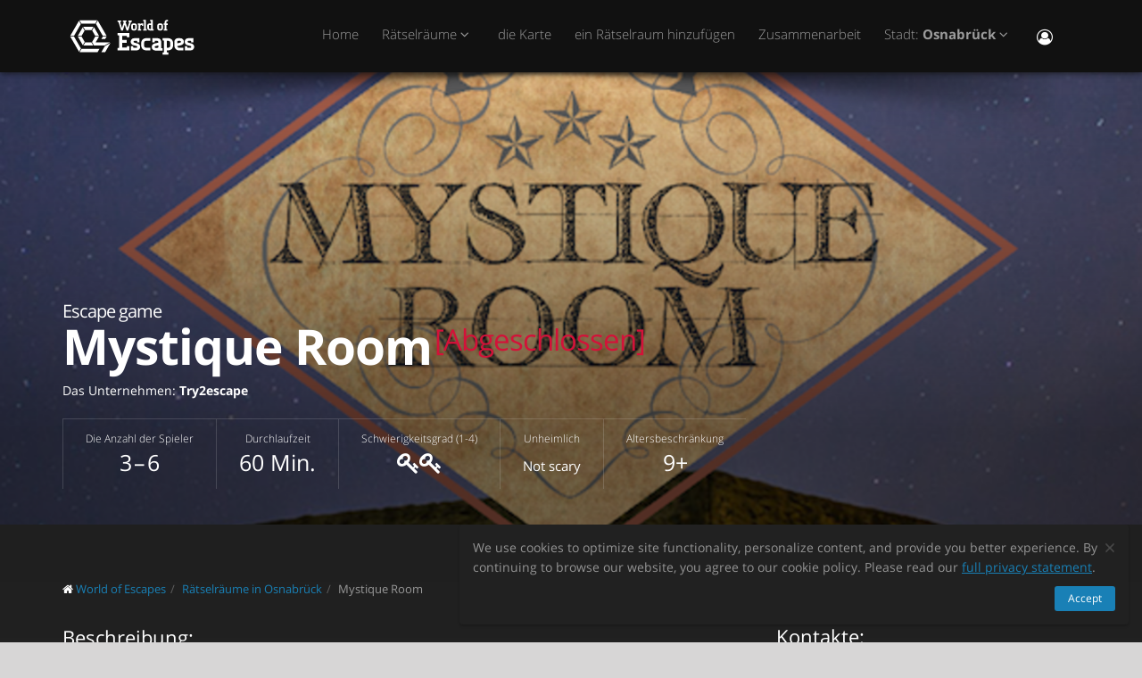

--- FILE ---
content_type: text/html; charset=utf-8
request_url: https://worldofescapes.de/osnabrueck/quests/try2escape-mystique-room
body_size: 10998
content:
<!DOCTYPE html>
<!--[if IE 8]>			<html class="ie ie8"> <![endif]-->
<!--[if IE 9]>			<html class="ie ie9"> <![endif]-->
<!--[if gt IE 9]><!-->	<html> <!--<![endif]-->
<html>
<head>
  <meta charset="utf-8" />
  <title>Rätselraum &quot;Mystique Room&quot; vom Unternehmen Try2escape in Osnabrück</title>
<meta name="description" content="Rätselraum Mystique Room vom Unternehmen Try2escape in Osnabrück auf der Webseite worldofescapes.de. Rätselräume Beschreibungen, Fotos, Übersichten, Bewertunden, Zeitpläne, Escape Game online buchen.">
  <link rel="apple-touch-icon" sizes="180x180" href="/assets/favicon/apple-touch-icon-a4f8d35f29f3644194705ba586c1c855875a165a98e0520502192f6cc793f3c0.png">
<link rel="icon" type="image/png" sizes="32x32" href="/assets/favicon/favicon-32x32-3d96cadb60d7ae71e190dc082e5e8f5e2c5245bb4edfa10bc44c96a0b6cb7e79.png">
<link rel="icon" type="image/png" sizes="16x16" href="/assets/favicon/favicon-16x16-612ded78a2754f2592399c248074176d80ed7d108de6a4bd7b49362b1d4640f1.png">
<link rel="manifest" href="/assets/favicon/manifest-61b9a6e1373b1a1311f4c22eb28100908e9d7fab73849ee1d8b1d015d1972a25.json">
<link rel="mask-icon" href="/assets/favicon/safari-pinned-tab-80b7d5379e322c2641d000c4a2381cbda54e065a18150ea8110326cec22995f0.svg" color="#5bbad5">
<link rel="shortcut icon" href="/assets/favicon/favicon-9488095789fa09c616afb6b88a9ac57e027292a6db3f4bddb33e346377a36541.ico">
<meta name="msapplication-config" content="/assets/favicon/browserconfig-86ad49c94d6b59ba02306f5509aaade6cb1fa441c56893193c4bec739d5cf5da.xml">
<meta name="theme-color" content="#1a1a18">

  <!-- mobile settings -->
  <meta name="viewport" content="width=device-width, maximum-scale=1, initial-scale=1, user-scalable=0" />

  <meta name="mailru-domain" content="BCLbIhI2MOqXbjFs" />
  <meta name="google-site-verification" content="HZhMVEFsKXs16X-RBiDr9LYESaD7xGaHwognJrwunG0" />
  <meta http-equiv="X-UA-Compatible" content="IE=EmulateIE9">
  <meta content="origin" name="referrer">
  <meta content="km" name="distance-unit">
  <meta name="country-phone-format" content="">
  <link rel="canonical" href="https://worldofescapes.de/osnabrueck/quests/try2escape-mystique-room"></link>

    <style>@font-face{font-family:'Open Sans';font-style:normal;font-weight:300;src:local('Open Sans Light'),local('OpenSans-Light'),url(/assets/Open_Sans/light-83c1e7036c433acf18963c66aa0d6812adcff64bf870976f5de26062e1358a3f.woff) format('woff');}@font-face{font-family:'Open Sans';font-style:normal;font-weight:700;src:local('Open Sans Bold'),local('OpenSans-Bold'),url(/assets/Open_Sans/bold-87a6458fcaa1a4390876fccf703c7ba40c544d9693ed897bee545a0691af93f5.woff) format('woff');}@font-face{font-family:'Open Sans';font-style:normal;font-weight:800;src:local('Open Sans Extrabold'),local('OpenSans-Extrabold'),url(/assets/Open_Sans/extra-bold-0cedd7605adc00a68ae751c5d0c3717d0e6dd71aa0fc3635216bd048adb3a03d.woff) format('woff');}@font-face{font-family:'Open Sans';font-style:normal;font-weight:400;src:local('Open Sans'),local('OpenSans'),url(/assets/Open_Sans/regular-cdb3e3339dfc6e4d84fabf5ee71e8f708f81c377bb076cd437fe23bfeb5b8318.woff) format('woff');}</style>
  <link rel="stylesheet" href="/assets/application-c94ed519865f37e3b857a4725bba24f61aeb71640b5d39071ecaabacbfe206a2.css" media="all" data-turbolinks-track="true" />
  <meta name="csrf-param" content="authenticity_token" />
<meta name="csrf-token" content="SEhC1UPs0fpMZry82LoQcMnnePTHJxOi-VLIskvagYrCR29jlnDIUuJx86eoZ2ghfgLPsNgJ6qEl09fv1RtsIA" />
  <meta name="google-site-verification" content="6M4nza9TqI7oq365QHmylxL62RBVfMcOfDy3ncJb7zY" />
  <meta name="msvalidate.01" content="F115CA07B8D95B3C75EA2D1F801D5671" />
</head>

<body data-page="quests-show">
  
    <!-- Google Tag Manager -->
    <noscript><iframe src="//www.googletagmanager.com/ns.html?id=GTM-M4P6DB" height="0" width="0" style="display:none;visibility:hidden"></iframe></noscript>
    <script>
      (function(w,d,s,l,i){w[l]=w[l]||[];
        w[l].push({'gtm.start': new Date().getTime(),event:'gtm.js'});
        var f=d.getElementsByTagName(s)[0], j=d.createElement(s), dl=l!='dataLayer'?'&l='+l:'';
        j.async=true;
        j.src='//www.googletagmanager.com/gtm.js?id='+i+dl;
        f.parentNode.insertBefore(j,f);
      })(window,document,'script','dataLayer','GTM-M4P6DB');
    </script>
    <!-- End Google Tag Manager -->

    <header id="topNav" class="topHead">
    <div class="container">

      <button class="btn btn-mobile" data-toggle="collapse" data-target=".nav-main-collapse">
        <i class="fa fa-bars"></i>
      </button>

      <a class="logo pull-left" href="/">
        <svg
  class="menu-logo-img"
  width="155"
  height="60"
  role="img"
  viewBox="0 0 155 60"
  version="1.1"
  xmlns="http://www.w3.org/2000/svg"
  xmlns:xlink="http://www.w3.org/1999/xlink"
  xml:space="preserve"
  xmlns:serif="http://www.serif.com/"
  >
    <title>World of Escapes</title>
    <desc>World of Escapes - All Escape Rooms</desc>

    <style type="text/css">
      .menu-logo-img path { fill: white; }
    </style>

    <g id="icon">
      <path d="M35.382,20.448L33.262,24.117L36.769,30.191L41.007,30.191L35.382,20.448Z"/>
      <path d="M23.302,20.07L25.422,23.739L32.609,23.739L34.728,20.07L23.302,20.07Z"/>
      <path d="M21.436,30.945L17.198,30.945L22.823,40.688L24.942,37.017L21.436,30.945Z"/>
      <path d="M32.435,37.395L25.597,37.395L23.478,41.066L34.554,41.066L32.435,37.395Z"/>
      <path d="M21.436,30.191L24.854,24.269L22.736,20.597L17.198,30.191L21.436,30.191Z"/>
      <path d="M20.704,44.359L12.958,30.945L8.721,30.945L18.584,48.029L20.704,44.359Z"/>
      <path d="M12.958,30.191L20.616,16.926L18.497,13.255L8.721,30.191L12.958,30.191Z"/>
      <path d="M39.622,13.105L37.501,16.775L45.245,30.191L49.485,30.191L39.622,13.105Z"/>
      <path d="M19.064,12.727L21.183,16.398L36.847,16.398L38.966,12.727L19.064,12.727Z"/>
      <path d="M45.245,30.945L43.641,33.725L47.881,33.725L49.485,30.945L45.245,30.945Z"/>
      <path d="M47.12,41.066L53.497,37.395L37.284,37.395L41.007,30.945L36.769,30.945L33.176,37.168L35.426,41.066L47.12,41.066Z"/>
      <path d="M47.506,41.736L43.655,48.408L47.892,48.408L52.132,41.066L53.855,38.081L47.506,41.736Z"/>
      <path d="M39.405,44.737L21.357,44.737L19.238,48.408L39.405,48.408L41.522,44.737L39.405,44.737Z"/>
    </g>
    <g id="type">
      <g id="world-of">
        <path d="M68.825,14.682L67.872,14.524L67.872,13.095L71.685,13.095L71.685,14.524L70.731,14.682L72.795,21.353L74.86,14.682L73.906,14.524L73.906,13.095L77.718,13.095L77.718,14.524L76.766,14.682L73.746,24.211L71.841,24.211L69.778,17.701L67.713,24.211L65.807,24.211L62.788,14.682L61.837,14.524L61.837,13.095L65.648,13.095L65.648,14.524L64.695,14.682L66.76,21.353L68.825,14.682Z"/>
        <path d="M80.738,22.465C81.212,22.465 81.531,22.146 81.531,21.671L81.531,18.573C81.531,18.256 81.291,18.018 80.974,18.018L79.545,18.018C79.228,18.018 78.99,18.256 78.99,18.573L78.99,21.671C78.99,22.146 79.307,22.465 79.783,22.465L80.738,22.465ZM79.624,24.211C78.195,24.211 77.083,23.02 77.083,21.589L77.083,18.573C77.083,17.287 78.02,16.27 79.307,16.27L81.212,16.27C82.499,16.27 83.436,17.287 83.436,18.573L83.436,21.589C83.436,23.02 82.324,24.211 80.896,24.211L79.624,24.211Z"/>
        <path d="M88.517,18.018C87.724,18.018 87.247,18.494 87.247,19.288L87.247,22.624L88.2,22.782L88.2,24.211L84.387,24.211L84.387,22.782L85.342,22.624L85.342,17.861L84.387,17.701L84.387,16.27L86.771,16.27L87.088,16.747C87.405,16.493 87.964,16.27 88.517,16.27L90.582,16.27L90.582,18.971L89.153,18.971L88.993,18.018L88.517,18.018Z"/>
        <path d="M90.582,12.3L93.442,12.3L93.442,22.624L94.395,22.782L94.395,24.211L90.582,24.211L90.582,22.782L91.536,22.624L91.536,13.889L90.582,13.729L90.582,12.3Z"/>
        <path d="M99.316,22.465L99.316,18.018L97.493,18.018C97.174,18.018 96.936,18.24 96.936,18.573L96.936,21.274C96.936,21.908 97.476,22.465 98.127,22.465L99.316,22.465ZM98.112,24.211C96.46,24.211 95.03,22.846 95.03,21.196L95.03,18.573C95.03,17.287 96.032,16.27 97.331,16.27L99.316,16.27L99.316,13.889L98.365,13.729L98.365,12.3L101.223,12.3L101.223,22.624L102.178,22.782L102.178,24.211L98.112,24.211Z"/>
        <path d="M116.471,16.27L118.059,16.27L118.059,17.861L116.471,18.018L116.471,22.624L117.423,22.782L117.423,24.211L113.612,24.211L113.612,22.782L114.565,22.624L114.565,17.861L113.612,17.701L113.612,16.27L114.565,16.27L114.565,14.763C114.565,13.413 115.596,12.3 116.946,12.3L118.218,12.3L118.218,14.048L117.185,14.048C116.787,14.048 116.471,14.35 116.471,14.763L116.471,16.27Z"/>
        <path d="M109.959,22.465C110.435,22.465 110.752,22.146 110.752,21.671L110.752,18.573C110.752,18.256 110.512,18.018 110.199,18.018L108.768,18.018C108.449,18.018 108.211,18.256 108.211,18.573L108.211,21.671C108.211,22.146 108.53,22.465 109.008,22.465L109.959,22.465ZM108.847,24.211C107.418,24.211 106.306,23.02 106.306,21.589L106.306,18.573C106.306,17.287 107.241,16.27 108.53,16.27L110.435,16.27C111.722,16.27 112.658,17.287 112.658,18.573L112.658,21.589C112.658,23.02 111.547,24.211 110.118,24.211L108.847,24.211Z"/>
      </g>
      <g id="escapes">
        <path d="M79.624,40.737C77.846,40.3 76.48,38.77 76.48,36.801C76.48,34.528 78.121,32.832 80.444,32.832L86.322,32.832L86.322,37.482L83.862,37.482L83.589,35.842L80.718,35.842C80.169,35.842 79.761,36.251 79.761,36.801C79.761,37.319 80.061,37.621 80.444,37.73L83.999,38.712C85.777,39.205 87.14,40.573 87.14,42.542C87.14,44.675 85.502,46.505 83.179,46.505L76.751,46.505L76.751,41.857L79.133,41.857L79.486,43.497L82.906,43.497C83.452,43.497 83.862,43.089 83.862,42.542C83.862,42.049 83.508,41.722 83.122,41.612L79.624,40.737Z"/>
        <path d="M140.155,40.737C138.377,40.3 137.011,38.77 137.011,36.801C137.011,34.528 138.651,32.832 140.976,32.832L146.852,32.832L146.852,37.482L144.394,37.482L144.12,35.842L141.247,35.842C140.701,35.842 140.292,36.251 140.292,36.801C140.292,37.319 140.591,37.621 140.976,37.73L144.529,38.712C146.307,39.205 147.672,40.573 147.672,42.542C147.672,44.675 146.032,46.505 143.711,46.505L137.282,46.505L137.282,41.857L139.663,41.857L140.017,43.497L143.435,43.497C143.983,43.497 144.394,43.089 144.394,42.542C144.394,42.049 144.037,41.722 143.653,41.612L140.155,40.737Z"/>
        <path d="M129.692,35.842C129.144,35.842 128.737,36.251 128.737,36.801L128.737,38.576L132.015,37.756C132.565,37.621 132.837,37.265 132.837,36.801C132.837,36.198 132.427,35.842 131.878,35.842L129.692,35.842ZM130.648,46.505C127.805,46.505 125.454,44.153 125.454,41.312L125.454,36.801C125.454,34.584 127.094,32.832 129.282,32.832L132.015,32.832C134.423,32.832 136.117,34.476 136.117,36.801C136.117,39.122 134.423,40.354 132.699,40.764L128.737,41.722C128.845,42.87 129.611,43.497 130.648,43.497L135.573,43.497L135.573,46.505L130.648,46.505Z"/>
        <path d="M117.123,48.574L117.123,46.438L118.779,46.438C121.459,46.438 123.699,44.351 123.951,41.734L123.932,41.734C123.942,41.606 123.947,41.474 123.947,41.344L123.947,37.52L123.946,37.52C123.685,34.908 121.453,32.832 118.779,32.832L112.22,32.832L112.22,35.293L113.857,35.566L113.857,48.572L112.217,48.847L112.217,51.305L118.761,51.305L118.761,48.847L117.123,48.574ZM117.123,43.431L117.123,35.841L118.779,35.841C119.788,35.841 120.539,36.433 120.681,37.52L120.681,41.753C120.539,42.837 119.788,43.431 118.779,43.431L117.123,43.431Z"/>
        <path d="M110.757,43.934C110.762,43.457 110.744,42.979 110.744,42.672L110.744,38.161C110.744,37.985 110.733,37.813 110.717,37.643L110.703,37.643L110.703,36.146L110.625,36.146C110.342,34.211 108.802,32.832 106.708,32.832L100.83,32.832L100.83,37.482L103.29,37.482L103.563,35.842L106.435,35.842C106.978,35.842 107.384,36.244 107.391,36.786L107.435,36.786L107.435,37.758L103.496,38.707C101.775,39.119 100.079,40.349 100.079,42.672C100.079,44.997 101.775,46.638 104.182,46.638L106.914,46.638C107.089,46.638 107.263,46.638 107.435,46.635L107.435,46.638L112.228,46.638L112.228,44.18L110.757,43.934ZM107.435,40.902L107.435,42.896C107.341,43.328 106.975,43.628 106.505,43.628L104.317,43.628C103.771,43.628 103.359,43.274 103.359,42.672C103.359,42.208 103.632,41.852 104.182,41.716L107.435,40.902Z"/>
        <path d="M66.927,26.94L61.842,26.94L61.842,29.537L63.568,29.824L63.568,43.563L61.837,43.851L61.837,46.448L74.909,46.448L74.909,41.629L72.312,41.629L72.024,43.266L66.927,43.266L66.927,38.012L71.966,38.012L71.966,34.83L66.927,34.83L66.927,30.131L72.024,30.131L72.312,31.768L74.909,31.768L74.909,26.949L66.927,26.949L66.927,26.94Z"/>
        <path d="M93.511,46.438C90.834,46.438 88.591,44.351 88.34,41.734L88.358,41.734C88.348,41.606 88.343,41.474 88.343,41.344L88.343,37.52L88.347,37.52C88.605,34.908 90.839,32.832 93.511,32.832L98.436,32.832L98.436,35.841L98.421,35.841L95.687,35.844L95.687,35.842L95.002,35.841L93.511,35.841C92.504,35.841 91.751,36.433 91.612,37.52L91.612,41.753C91.753,42.837 92.504,43.431 93.511,43.431L95.018,43.431L95.018,43.428L95.704,43.428L98.436,43.426L98.436,46.438L93.511,46.438Z"/>
      </g>
    </g>
</svg>

</a>
      <div class="navbar-collapse nav-main-collapse collapse pull-right">
        <nav class="nav-main mega-menu">
          <ul class="nav nav-pills nav-main scroll-menu" id="topMain">
            <li>
              <a href="/">Home</a>
            </li>

                <li class="dropdown">
                  <a class="dropdown-toggle" href="#">
                    Rätselräume <i class="fa fa-angle-down"></i>
                  </a>
                  <ul class="dropdown-menu">
                        <li><a href="/osnabrueck/quests/escape-room-osnabrueck-blutrausch">Blutrausch</a></li>
                        <li><a href="/osnabrueck/quests/escape-room-osnabrueck-muriels-erbe">Muriels Erbe</a></li>
                        <li><a href="/osnabrueck/quests/escape-room-osnabrueck-flucht-der-piraten">Flucht der Piraten</a></li>
                        <li><a href="/osnabrueck/quests/room-fox-osnabrueck-die-verbotene-entdeckung">Die verbotene Entdeckung</a></li>
                        <li><a href="/osnabrueck/quests/room-fox-osnabrueck-der-varus-fluch">Der Varus Fluch</a></li>
                        <li><a href="/osnabrueck/quests/try2escape-das-joshua-projekt">Das Joshua Projekt</a></li>
                        <li><a href="/osnabrueck/quests/exitcache-casino">Casino</a></li>
                        <li><a href="/osnabrueck/quests/exitcache-stromausfall-im-akw">Stromausfall im AKW</a></li>
                        <li><a href="/osnabrueck/quests/try2escape-der-grosse-dante">Der grosse Dante</a></li>
                        <li><a href="/osnabrueck/quests/mindhunters-das-vermaechtnis">Das Vermächtnis</a></li>
                        <li><a href="/osnabrueck/quests/mindhunters-der-pakt-mit-dem-teufel">Der Pakt mit dem Teufel</a></li>
                        <li><a href="/osnabrueck/quests/mindhunters-der-patient">Der Patient</a></li>
                        <li><a href="/osnabrueck/quests/theescapemail-osnabrueck-escape-mail">Escape Mail</a></li>
                        <li><a href="/osnabrueck/quests/escape-room-osnabrueck-der-aufstand">Der Aufstand</a></li>
                  </ul>
                </li>


            <!-- <li></li> -->

            <li><a href="/osnabrueck/map">die Karte</a></li>

            <li><a href="/add_quests">ein Rätselraum hinzufügen
</a></li>

            <li><a href="/partners">Zusammenarbeit</a></li>

            <li class="dropdown">
              <a class="dropdown-toggle" href="#">
                  Stadt:
                  <b>Osnabrück</b>
                <i class="fa fa-angle-down"></i>
              </a>
              <ul class="dropdown-menu">
                  <li><a href="/berlin">Berlin</a></li>
                  <li><a href="/bonn">Bonn</a></li>
                  <li><a href="/bremen">Bremen</a></li>
                  <li><a href="/dresden">Dresden</a></li>
                  <li><a href="/dusseldorf">Düsseldorf</a></li>
                  <li><a href="/essen">Essen</a></li>
                  <li><a href="/frankfurt">Frankfurt</a></li>
                  <li><a href="/hamburg">Hamburg</a></li>
                  <li><a href="/cologne">Köln</a></li>
                  <li><a href="/leipzig">Leipzig</a></li>
                  <li><a href="/mainz">Mainz</a></li>
                  <li><a href="/mannheim">Mannheim</a></li>
                  <li><a href="/munich">München</a></li>
                  <li><a href="/nuernberg">Nürnberg</a></li>
                  <li><a href="/stuttgart">Stuttgart</a></li>

                <li><a href="/map">---Alle Städte---</a></li>
                <li><a href="/countries">---alle Länder anzeigen---</a></li>
              </ul>
            </li>

            <li><button name="button" type="button" title="Eintragen" class="hidden-xs hidden-sm" data-toggle="modal" data-target="#loginmodalWindow"><i style="font-size: 18px" class="fa fa-user-circle-o fa-lg"></i></button><a class="hidden-md hidden-lg" href="/users/login">Eintragen</a></li>
          </ul>
        </nav>
      </div>
      <div class="suggest-city"></div>

    </div>
  </header>

  <span id="header_shadow"></span>

  <section class="masthead"><style>@media (min-width: 700px) {
  .masthead {
    background-image: -webkit-gradient(linear, left top, left bottom, from(hsla(0, 0%, 0%, 0.0)), color-stop(80%, hsla(0, 0%, 0%, 0.5))), url(https://images.worldofescapes.com/uploads/quests/17193/large/try2escape-mystique-room.png);
    background-image: linear-gradient(hsla(0, 0%, 0%, 0.0) 0%, hsla(0, 0%, 0%, 0.5) 80%), url(https://images.worldofescapes.com/uploads/quests/17193/large/try2escape-mystique-room.png);
  }
}

@media (max-width: 699px) {
  .masthead {
    background-image: -webkit-gradient(linear, left top, left bottom, from(hsla(0, 0%, 0%, 0.4)), color-stop(80%, hsla(0, 0%, 0%, 0.6))), url(https://images.worldofescapes.com/uploads/quests/17193/large/try2escape-mystique-room.png);
    background-image: linear-gradient(hsla(0, 0%, 0%, 0.4) 0%, hsla(0, 0%, 0%, 0.6) 80%), url(https://images.worldofescapes.com/uploads/quests/17193/large/try2escape-mystique-room.png);
  }
}</style><div class="container"><h1 class="product-title" itemprop="name"><span class="game-type">Escape game</span> Mystique Room<sup class="deleted">[Abgeschlossen]</sup></h1><p class="company" data-content="company">Das Unternehmen: <b>Try2escape</b></p><ul class="params-ul"><li class="cell" data-content="participants-count"><span class="th">Die Anzahl der Spieler</span><span class="td">3 – 6</span></li><li class="cell" data-content="time"><span class="th">Durchlaufzeit</span><span class="td">60 Min.</span></li><li class="cell" data-content="difficulty"><span class="th">Schwierigkeitsgrad (1-4)</span><span class="td"><span data-toggle="tooltip" data-original-title="Average"><i class="fa fa-key"></i><i class="fa fa-key"></i></span></span></li><li class="cell"><span class="th">Unheimlich</span><span class="td scary"><span class="in-words">Not scary</span></span></li><li class="cell"><span class="th">Altersbeschränkung</span><span class="td" data-toggle="tooltip" data-original-title="">9+</span></li></ul></div></section><section class="main-info content" itemscope="" itemtype="http://schema.org/LocalBusiness"><meta itemprop="name" content="Rätselraum &quot;Mystique Room&quot; vom Unternehmen Try2escape in Osnabrück"></meta><meta itemprop="image" content="http://worldofescapes.dehttps://images.worldofescapes.com/uploads/quests/17193/large/try2escape-mystique-room.png"></meta><meta itemprop="address" content="Poststraße 17 48431 Rheine"></meta><meta itemprop="telephone" content="05971 98 45 720"></meta><div class="container"><div class="main-info-columns"><div class="structured-data"><div class="contacts" data-content="contacts"><h3>Kontakte:</h3><div data-content="address"><p><i class="fa fa-fw fa-map-marker"></i>  Poststraße 17 48431 Rheine (<button id="show-map" data-before="Auf der Karte anzeigen" data-after="Karte verbergen">Auf der Karte anzeigen</button>)</p><div class="desc collapse quest-map">
  <div id="gmap" data-key="AIzaSyBcciYQ1YvZjK0R3EaA6SEmiRJtPjRDlH0"><!-- google map --></div>
  <script type="text/javascript">
    var $locations = [
      {
        icon: 'http://maps.google.com/intl/en_us/mapfiles/ms/micons/purple-dot.png',
        name:     'Mystique Room',
        latitude:  52.278975,
        longitude: 7.435437,
        content:  '<div class=\"image\"><a href=\"/osnabrueck/quests/try2escape-mystique-room\"><img class=\"img-responsive\" width=\"145\" src=\"https://images.worldofescapes.com/uploads/quests/17193/small/try2escape-mystique-room.png\" /><\/a><\/div><div class=\"content\"><h4><a href=\"/osnabrueck/quests/try2escape-mystique-room\">Mystique Room<\/a><\/h4><div class=\"info\"><div><i data-toggle=\"tooltip\" title=\"Schwierigkeitsgrad (1-4)\" class=\"fa fa-key\"><\/i><i data-toggle=\"tooltip\" title=\"Schwierigkeitsgrad (1-4)\" class=\"fa fa-key\"><\/i><\/div><div><i data-toggle=\"tooltip\" title=\"Die Anzahl der Spieler\" class=\"fa fa-male\"><\/i> 3–6<\/div><div><i data-toggle=\"tooltip\" title=\"Durchlaufzeit\" class=\"fa fa-clock-o\"><\/i> 60 Min.<\/div><\/div><div>Tretet ein in die Katakombe unter der Hünenborg. Es ist dunkel, es ist mystisch und eine Herausforderung für Rätselfreunde. Nur erleuchtet von unzähligen Kerzen könnt ihr nicht erkennen.<\/div><div class=\"bottom\"><a class=\"btn btn-primary btn-sm\" href=\"/osnabrueck/quests/try2escape-mystique-room\">Detailliert<\/a><\/div><\/div><div class=\"clearfix\"><\/div>'
      },
      // ['', 0, 0, 0]
    ];

    var $googlemap_zoom = 15,
        $googlemap_latitude  = 52.278975,
        $googlemap_longitude = 7.435437;
  </script>
</div>
</div><p data-content="phone"><i class="fa fa-fw fa-phone"></i> <a href="tel:05971 98 45 720">05971 98 45 720</a></p></div><div class="typo"><span class="icon"><img alt="Command + Enter" src="/assets/icons/cmd-enter-cbc7ea45da8fa439bbbdc6a237905c0a63fb13a278fb304082017ab1633279aa.svg" /></span>Haben Sie auf der Website Tippfehler gefunden? Markieren Sie das Fragment des Textes und klicken Sie <a data-link='/typos/new?ref=https%3A%2F%2Fworldofescapes.de%2Fosnabrueck%2Fquests%2Ftry2escape-mystique-room'             data-remote='true'             id='report_link'             rel='nofollow'>Ctrl+Enter</a>.</div><div class="tags" data-content="tags"><h3>Tags</h3><ul class="tags-2"><li><a href="/osnabrueck/tags/mysterios">Mysteriös</a></li><li><a href="/osnabrueck/tags/abenteuer">Abenteuer</a></li><li><a href="/osnabrueck/tags/sechs">bis 6 Personen</a></li></ul></div><div class="in-same-location"><h3>Am selben Ort</h3><div class="quest-tile-3"><a class="quest-tile-3__illustration" target="_blank" href="/osnabrueck/quests/try2escape-das-joshua-projekt"><img title="Квест Das Joshua Projekt" alt="Квест Das Joshua Projekt" class="quest-tile-3__image" src="https://images.worldofescapes.com/uploads/quests/17192/small/try2escape-das-joshua-projekt.png" /></a><div class="quest-tile-3__content"><h4 class="quest-tile-3__title"><a href="/osnabrueck/quests/try2escape-das-joshua-projekt">Das Joshua Projekt</a></h4></div></div><div class="quest-tile-3"><a class="quest-tile-3__illustration" target="_blank" href="/osnabrueck/quests/try2escape-der-grosse-dante"><img title="Квест Der grosse Dante" alt="Квест Der grosse Dante" class="quest-tile-3__image" src="https://images.worldofescapes.com/uploads/quests/19381/small/try2escape-der-grosse-dante.png" /></a><div class="quest-tile-3__content"><h4 class="quest-tile-3__title"><a href="/osnabrueck/quests/try2escape-der-grosse-dante">Der grosse Dante</a></h4></div></div></div></div><div class="description-photo"><ol class="breadcrumb" style="margin-bottom: 30px" itemscope="itemscope" itemtype="http://schema.org/BreadcrumbList"><li itemscope="itemscope" itemprop="itemListElement" itemtype="http://schema.org/ListItem"><i class="fa fa-home"></i> <a itemprop="item" href="/"><span itemprop="name">World of Escapes</span></a><meta itemprop="position" content="1"></meta></li><li itemscope="itemscope" itemprop="itemListElement" itemtype="http://schema.org/ListItem"><a itemprop="item" class="" href="/osnabrueck"><span itemprop="name">Rätselräume in Osnabrück
</span></a><meta itemprop="position" content="2"></meta></li><li itemscope="itemscope" itemprop="itemListElement" itemtype="http://schema.org/ListItem"><a itemprop="item" class="current_page" href="https://worldofescapes.de/osnabrueck/quests/try2escape-mystique-room"><span itemprop="name">Mystique Room</span></a><meta itemprop="position" content="3"></meta></li></ol><div class="description" itemprop="description"><h3>Beschreibung:</h3>Tretet ein in die Katakombe unter der Hünenborg. Es ist dunkel, es ist mystisch und eine Herausforderung für Rätselfreunde. Nur erleuchtet von unzähligen Kerzen könnt ihr nicht erkennen. Was ist es? Eine Schatzkammer, oder ein Gefängnis? Was sind das für eigenartige Gegenstände - und was müsst ihr damit machen? Nach und nach erschließt sich ein Gesamtbild. Doch was hat der Zeitreisende Nikolas van Orthen damit zu tun?
<br><br>
Entkommt diesem mystischen Raum innerhalb von 60 Minuten - ansonsten wird euch die Luft knapp.</div><div class="gallery-fotorama"><div class="fotorama" data-allowfullscreen="native" data-arrows="true" data-click="true" data-keyboard="true" data-loop="true" data-nav="thumbs" data-swipe="false"><a data-full="{&quot;url&quot;:&quot;https://images.worldofescapes.com/uploads/quests/17193/large/try2escape-mystique-room.png&quot;}" href="#"><img alt="Mystique Room (Try2escape) Escape Room" title="Mystique Room (Try2escape) Escape Room" class="blur-image" src="https://images.worldofescapes.com/uploads/quests/17193/medium/try2escape-mystique-room.png" /></a></div></div><div class="description">Bitte beachten Sie, dass „World of Escapes“ nur Informationsdienste über die Aktivitäten des Projekts anbietet und nicht der Organisator des Spiels ist. Das Portal ist nicht in der Lage, die Qualität der angebotenen Dienstleistungen zu überprüfen, und alle Informationen über das Projekt werden aus öffentlich zugänglichen Quellen gesammelt.</div><br /><br /></div></div></div></section><section class="container"><h2 class="page-header small-margin-for-review-header" id="reviews_block">Bewertungen für Rätselraum &quot;Mystique Room&quot;
</h2><p id="review-link"><a class="btn btn-primary" id="addReview" rel="nofollow">einen Kommentar hinterlassen</a></p></section><script>document.addEventListener("DOMContentLoaded", function () {
  let addReviewBtn = document.getElementById('addReview')
  addReviewBtn.addEventListener("click", function () {
    $.ajax({
        url: "/osnabrueck/quests/try2escape-mystique-room/add_review",
        dataType: 'script',
        success: function (data) {},
        error: function (jqXHR, textStatus, errorThrown) {}
    })
  }, false);
})</script><hr /><section class="container"><div class="row main-links"><aside class="col-md-4"><ul class="nav nav-list quest-cities-links" data-content="quest-links-other-cities"><li><a href="/munich"><i class="fa fa-circle-o"></i> Rätselräume in München
</a></li><li><a href="/berlin"><i class="fa fa-circle-o"></i> Rätselräume in Berlin
</a></li><li><a href="/leipzig"><i class="fa fa-circle-o"></i> Rätselräume in Leipzig
</a></li><li><a href="/cologne"><i class="fa fa-circle-o"></i> Rätselräume in Köln
</a></li><li><a href="/hannover"><i class="fa fa-circle-o"></i> Rätselräume in Hannover
</a></li><li><a href="/stuttgart"><i class="fa fa-circle-o"></i> Rätselräume in Stuttgart
</a></li></ul></aside><aside class="col-md-4"><ul class="nav nav-list quest-cities-links" data-content="quest-links-tags"><li><a href="/osnabrueck/tags/mysterios"><i class="fa fa-circle-o"></i> Mysteriös</a></li><li><a href="/osnabrueck/tags/abenteuer"><i class="fa fa-circle-o"></i> Abenteuer</a></li><li><a href="/osnabrueck/tags/sechs"><i class="fa fa-circle-o"></i> bis 6 Personen</a></li><li><a href="https://ar.worldofescapes.com/buenos-aires"><i class="fa fa-circle-o"></i> Escape rooms en Buenos Aires</a></li><li><a href="https://worldofescapes.com/phoenix"><i class="fa fa-circle-o"></i> Escape rooms in Phoenix</a></li><li><a href="https://worldofescapes.es/madrid"><i class="fa fa-circle-o"></i> Escape rooms en Madrid</a></li></ul></aside><div class="col-md-4"><p>Escape Rooms erobern Deutschland im Sturm! Ziel des Spiels ist es, innerhalb des vorgegebenen Zeitlimits einen Weg aus einem verschlossenen Raum zu finden. Arbeitet im Team, um logische Rätsel zu lösen, Hinweise zu entdecken und der Handlung zu folgen, um das Geheimnis zu lüften. Jedes Rätsel bringt dich der ultimativen Flucht einen Schritt näher! Escape-Room-Spiele eignen sich hervorragend für einen Abend mit Freunden, ein Date, eine Geburtstagsfeier oder eine teambildende Maßnahme in Deutschland.

</p></div></div></section><div aria-hidden="true" aria-labelledby="myModalLabel" class="modal fade" id="reviewmodalWindow" role="dialog" tabindex="-1"><div class="modal-dialog"><div class="modal-content"><div class="modal-body" id="reviewmodalWindowbody"></div></div></div></div>
  <div aria-hidden="true" class="login-modal modal fade" id="loginmodalWindow" role="dialog" tabindex="-1"><div class="modal-dialog"><div class="modal-content"><div class="modal-body" id="loginmodalWindowbody"><div class="white-row login-box"><button aria-label="Закрыть" class="close" data-dismiss="modal" type="button"><span aria-hidden="true">×</span></button><div class="login-items"><h3>Anmelden oder registrieren</h3><p>Herzlich willkommen! Benutzen Sie einen der Dienste, um sich einzuloggen:</p><div class="btn-row"><span id='google-link'></span>

<script>
  var mount_point = document.getElementById('google-link');
  var link        = document.createElement('a');


  link.className       = 'btn btn-primary google-link';



  link.href        = '/users/auth/google_oauth2';
  link.dataset.method = 'post';

    link.dataset.disableWith = 'Processing...';

  link.innerHTML = '<i class=\"fa fa-google\"><\/i> Google';

  if(mount_point.children.length == 0) { // protection against social media scripts that cause double links
    mount_point.appendChild(link);
  }

</script>
<br /><span id='facebook-link'></span>

<script>
  var mount_point = document.getElementById('facebook-link');
  var link        = document.createElement('a');


  link.className       = 'btn btn-primary facebook-link';



  link.href        = '/users/auth/facebook';
  link.dataset.method = 'post';

    link.dataset.disableWith = 'Processing...';

  link.innerHTML = '<i class=\"fa fa-facebook\"><\/i> Facebook';

  if(mount_point.children.length == 0) { // protection against social media scripts that cause double links
    mount_point.appendChild(link);
  }

</script>
<br /><a class="btn btn-default email-link" id="email-link" href="/users/login/email"><i class="fa fa-envelope"></i> Email</a></div></div></div></div></div></div></div>
    <footer class="site-footer">
    <div class="footer-bar">
      <div class="container">
        <span class="copyright">Escapy B.V.</span>
        <a class="toTop" href="#topNav">Aufwärts<i class="fa fa-arrow-circle-up"></i></a>
      </div>
    </div>

    <div class="footer-content">
      <div class="container">
        <div class="row">
          <div class="column col-sm-4 col-md-4">
            <h3>Kontakte:</h3>
            <address class="font-opensans">
              <ul>
                  <li class="footer-sprite">
                    Escapy B.V.
                  </li>

                  <li class="footer-sprite email">
                    <a href="/cdn-cgi/l/email-protection#6900070f06291e061b050d060f0c1a0a08190c1a470a0604"><span class="__cf_email__" data-cfemail="2b42454d446b5c4459474f444d4e58484a5b4e5805484446">[email&#160;protected]</span></a>
                  </li>

              </ul>
            </address>
          </div>

          <div class="column col-sm-4 col-md-4">
            <p>World of Escapes ist eine Plattform, die Information über die verschiedenen Rätselräume aus der ganzen Welt bietet. </p>
<p> Hier können Sie Rätselräume Ratings und Bewertungen finden und genau für Sie ein passendes Spiel auswählen. </p>

            <p><a href="/privacy_policy">Datenschutzerklärung</a></p>
            <p><a href="/review_moderation_policy">Überprüfung der Moderationspolitik</a></p>
            <p><a href="/user_agreement">Benutzervereinbarung</a></p>
          </div>

          <div class="column col-sm-4 col-md-4">
            Haben Sie auf der Website Tippfehler gefunden? Markieren Sie das Fragment des Textes und klicken Sie <a data-link='/typos/new?ref=https%3A%2F%2Fworldofescapes.de%2Fosnabrueck%2Fquests%2Fexitcache-kammer-des-grauens' data-remote='true' id='report_link' rel='nofollow'>Ctrl+Enter</a>.
          </div>

        </div>
      </div>
    </div>
  </footer>

  <div class="gdpr-popup" id="gdpr-popup"><div class="container-fluid"><div class="alert alert-dismissible"><button name="button" type="submit" class="close" data-action="accept-GDPR" aria-label="Close"><span aria-hidden="true">×</span></button><p>We use cookies to optimize site functionality, personalize content, and provide you better experience. By continuing to browse our website, you agree to our cookie policy. Please read our <a target="_blank" href="/privacy_policy">full privacy statement</a>.</p><div class="text-right"><button name="button" type="submit" class="btn btn-primary btn-xs" data-action="accept-GDPR">Accept</button></div></div></div></div>
  <script data-cfasync="false" src="/cdn-cgi/scripts/5c5dd728/cloudflare-static/email-decode.min.js"></script><script src="/assets/application-05caffa7ac1c43fa5e678e738a2d399a6756687bffdc1933d7c5b2ab1026b787.js" data-turbolinks-track="true" async="async"></script>


<script defer src="https://static.cloudflareinsights.com/beacon.min.js/vcd15cbe7772f49c399c6a5babf22c1241717689176015" integrity="sha512-ZpsOmlRQV6y907TI0dKBHq9Md29nnaEIPlkf84rnaERnq6zvWvPUqr2ft8M1aS28oN72PdrCzSjY4U6VaAw1EQ==" data-cf-beacon='{"version":"2024.11.0","token":"21f401935c1e47fab3c53ca62b698a55","r":1,"server_timing":{"name":{"cfCacheStatus":true,"cfEdge":true,"cfExtPri":true,"cfL4":true,"cfOrigin":true,"cfSpeedBrain":true},"location_startswith":null}}' crossorigin="anonymous"></script>
</body></html>
